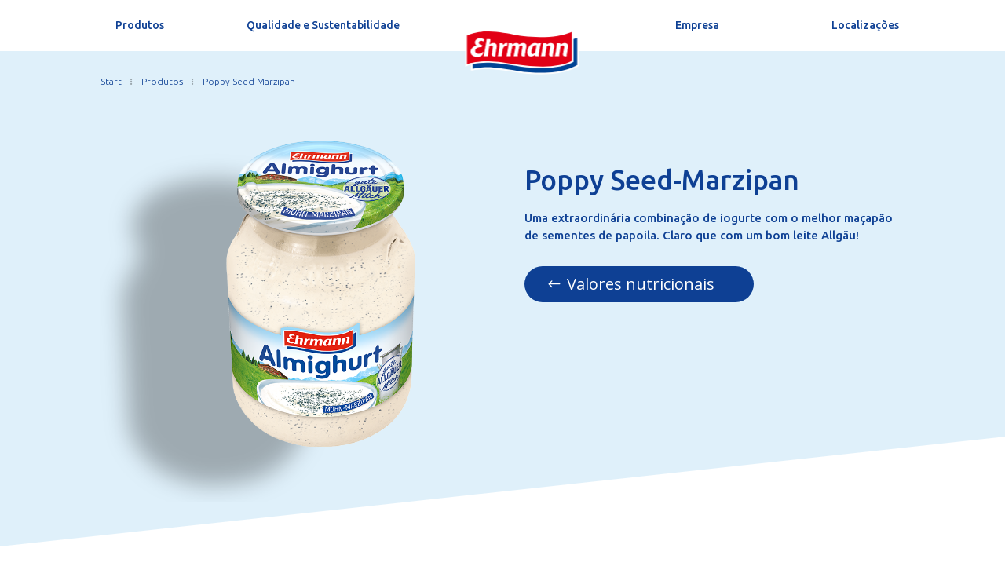

--- FILE ---
content_type: text/css
request_url: https://ehrmann.pt/wp-content/et-cache/1439/et-core-unified-1439.min.css?ver=1762590473
body_size: 220
content:
.et_pb_module .dsm_pricelist_child{padding-top:10px}.container{width:100%;max-width:100%}#left-area .post-meta{display:none}.entry-title{display:none}#main-content .container{padding-top:0}.container.et_menu_container{max-width:1080px}#top-header{visibility:hidden!important;display:none!important}.container{padding-top:0px!important}#mobile_menu1{margin-top:10px}div.dtb-hamburger-inner::before{background-color:#0e4094!important}div.dtb-hamburger-inner::after{background-color:#0e4094!important}div.dtb-hamburger-inner{background-color:#0e4094!important}#mobile_menu2{margin-top:6px}.ui-widget .ui-widget-header{background:#0E4094}.ui-widget .ui-state-highlight,.ui-widget .ui-widget-header .ui-state-highlight,.ui-widget.ui-widget-content .ui-state-highlight{background:#0E4094}.et_pb_module.dsm_pricelist_child{margin-top:0px!important}.input-checkbox input+span:before{border:1px solid black}a.blue:hover{color:#0F4094!important}

--- FILE ---
content_type: text/css
request_url: https://ehrmann.pt/wp-content/et-cache/1439/et-core-unified-tb-21-tb-68-deferred-1439.min.css?ver=1768443368
body_size: 797
content:
.et_pb_section_0_tb_footer.et_pb_section{background-color:#0E4094!important}.et_pb_row_0_tb_footer.et_pb_row{padding-top:27px!important;padding-top:27px}.et_pb_blurb_0_tb_footer.et_pb_blurb .et_pb_module_header,.et_pb_blurb_0_tb_footer.et_pb_blurb .et_pb_module_header a,.et_pb_blurb_1_tb_footer.et_pb_blurb .et_pb_module_header,.et_pb_blurb_1_tb_footer.et_pb_blurb .et_pb_module_header a,.et_pb_blurb_2_tb_footer.et_pb_blurb .et_pb_module_header,.et_pb_blurb_2_tb_footer.et_pb_blurb .et_pb_module_header a,.et_pb_blurb_3_tb_footer.et_pb_blurb .et_pb_module_header,.et_pb_blurb_3_tb_footer.et_pb_blurb .et_pb_module_header a{font-family:'Ubuntu',Helvetica,Arial,Lucida,sans-serif;font-size:25px;color:#FFFFFF!important}.et_pb_blurb_0_tb_footer.et_pb_blurb{color:#FFFFFF!important}.et_pb_blurb_0_tb_footer .et_pb_main_blurb_image .et_pb_image_wrap,.et_pb_blurb_1_tb_footer .et_pb_main_blurb_image .et_pb_image_wrap,.et_pb_blurb_2_tb_footer .et_pb_main_blurb_image .et_pb_image_wrap,.et_pb_blurb_3_tb_footer .et_pb_main_blurb_image .et_pb_image_wrap{max-width:100%}.et_pb_blurb_5_tb_footer.et_pb_blurb .et_pb_module_header,.et_pb_blurb_5_tb_footer.et_pb_blurb .et_pb_module_header a,.et_pb_blurb_4_tb_footer.et_pb_blurb .et_pb_module_header,.et_pb_blurb_4_tb_footer.et_pb_blurb .et_pb_module_header a{font-family:'Ubuntu',Helvetica,Arial,Lucida,sans-serif;font-weight:500;font-size:25px;color:#FFFFFF!important}.et_pb_blurb_4_tb_footer.et_pb_blurb p,.et_pb_blurb_5_tb_footer.et_pb_blurb p{line-height:1.5em}.et_pb_blurb_4_tb_footer.et_pb_blurb .et_pb_blurb_description{text-align:left}.et_pb_blurb_5_tb_footer.et_pb_blurb,.et_pb_blurb_4_tb_footer.et_pb_blurb{font-family:'Ubuntu',Helvetica,Arial,Lucida,sans-serif;font-weight:500;font-size:15px;color:#FFFFFF!important;line-height:1.5em}.et_pb_blurb_4_tb_footer.et_pb_blurb .et_pb_blurb_description a,.et_pb_blurb_5_tb_footer.et_pb_blurb .et_pb_blurb_description a{font-family:'Ubuntu',Helvetica,Arial,Lucida,sans-serif;font-weight:300;color:#ffffff!important}.et_pb_blurb_4_tb_footer.et_pb_blurb .et_pb_module_header,.et_pb_blurb_5_tb_footer.et_pb_blurb .et_pb_module_header{margin-bottom:10px}.et_pb_blurb_4_tb_footer .et_pb_blurb_content,.et_pb_blurb_5_tb_footer .et_pb_blurb_content{text-align:left;max-width:100%}.et_pb_blurb_4_tb_footer.et_pb_blurb .et_pb_image_wrap,.et_pb_blurb_5_tb_footer.et_pb_blurb .et_pb_image_wrap{margin:auto auto auto 0}.et_pb_blurb_5_tb_footer.et_pb_blurb .et_pb_blurb_description{text-align:right}@media only screen and (max-width:980px){.et_pb_blurb_5_tb_footer.et_pb_blurb .et_pb_blurb_description{text-align:left}}@media only screen and (max-width:767px){.et_pb_row_0_tb_footer.et_pb_row{margin-top:-40px!important}.et_pb_blurb_5_tb_footer.et_pb_blurb .et_pb_blurb_description{text-align:left}}#et_pb_button_0.mfp-content .mfp-close{color:rgba(0,0,0,0.65);background:}#et_pb_button_0.mfp-content .mfp-close:hover{color:rgba(0,0,0,0.65);background:!important}#et_pb_button_0.mfp-content{max-width:500px}.dsm-popup-wrap #et_pb_button_0.mfp-close:active{top:0}.dsm-popup-wrap #et_pb_button_0.mfp-close .et-pb-icon{font-family:ETmodules;font-weight:400}.et_pb_section_2.et_pb_section{padding-top:6px;padding-bottom:3px}.et_pb_row_3.et_pb_row{padding-bottom:4px!important;margin-top:-1px!important;margin-right:auto!important;margin-left:auto!important;padding-bottom:4px}.et_pb_blurb_1.et_pb_blurb .et_pb_module_header,.et_pb_blurb_1.et_pb_blurb .et_pb_module_header a{font-family:'Ubuntu',Helvetica,Arial,Lucida,sans-serif;font-weight:500;font-size:35px;color:#0E4094!important}.et_pb_blurb_1.et_pb_blurb p{line-height:1.5em}.et_pb_blurb_1.et_pb_blurb{font-family:'Ubuntu',Helvetica,Arial,Lucida,sans-serif;font-weight:500;font-size:15px;color:#0E4094!important;line-height:1.5em}.et_pb_blurb_1.et_pb_blurb .et_pb_module_header{margin-bottom:10px}.et_pb_image_1{margin-bottom:16px!important;text-align:left;margin-left:0}.et_pb_text_1.et_pb_text{color:#0E4094!important}.et_pb_text_1{font-family:'Ubuntu',Helvetica,Arial,Lucida,sans-serif;font-weight:500}.et_pb_row_5.et_pb_row{padding-bottom:75px!important;padding-bottom:75px}.et_pb_button_1_wrapper .et_pb_button_1,.et_pb_button_1_wrapper .et_pb_button_1:hover{padding-right:35px!important;padding-left:54px!important}body #page-container .et_pb_section .et_pb_button_1{color:#FFFFFF!important;border-width:0px!important;border-radius:30px;background-color:#0E4094}body #page-container .et_pb_section .et_pb_button_1:after{display:none}body #page-container .et_pb_section .et_pb_button_1:before{content:attr(data-icon);font-family:ETmodules!important;font-weight:400!important;color:#FFFFFF;line-height:inherit;font-size:inherit!important;opacity:1;margin-left:-1.3em;right:auto;display:inline-block;font-family:ETmodules!important;font-weight:400!important}body #page-container .et_pb_section .et_pb_button_1:hover:before{margin-left:.3em;right:auto;margin-left:-1.3em}.et_pb_button_1{width:270px}.et_pb_button_1,.et_pb_button_1:after{transition:all 300ms ease 0ms}@media only screen and (max-width:980px){#et_pb_button_0.mfp-content{max-width:}.et_pb_image_1 .et_pb_image_wrap img{width:auto}body #page-container .et_pb_section .et_pb_button_1:before{line-height:inherit;font-size:inherit!important;margin-left:-1.3em;right:auto;display:inline-block;opacity:1;content:attr(data-icon);font-family:ETmodules!important;font-weight:400!important}body #page-container .et_pb_section .et_pb_button_1:after{display:none}body #page-container .et_pb_section .et_pb_button_1:hover:before{margin-left:.3em;right:auto;margin-left:-1.3em}}@media only screen and (max-width:767px){#et_pb_button_0.mfp-content{max-width:}.et_pb_blurb_1.et_pb_blurb{margin-bottom:0px!important}.et_pb_image_1 .et_pb_image_wrap img{width:auto}body #page-container .et_pb_section .et_pb_button_1:before{line-height:inherit;font-size:inherit!important;margin-left:-1.3em;right:auto;display:inline-block;opacity:1;content:attr(data-icon);font-family:ETmodules!important;font-weight:400!important}body #page-container .et_pb_section .et_pb_button_1:after{display:none}body #page-container .et_pb_section .et_pb_button_1:hover:before{margin-left:.3em;right:auto;margin-left:-1.3em}}